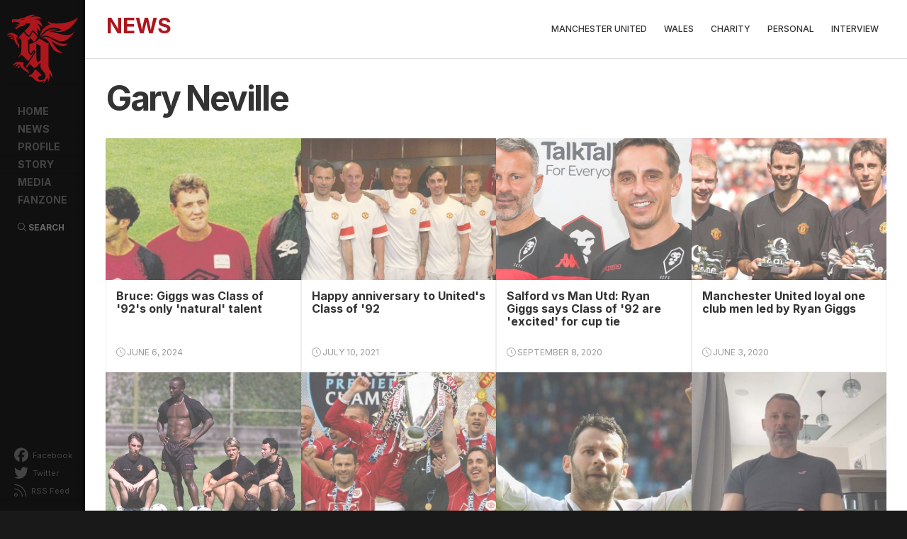

--- FILE ---
content_type: text/html; charset=utf-8
request_url: https://ryangiggs.cc/tag/gary-neville
body_size: 7729
content:
<!DOCTYPE html>
<html lang="en" xml:lang="en" xmlns:og="http://opengraphprotocol.org/schema/"
    xmlns:fb="http://www.facebook.com/2008/fbml">

<head>
<meta http-equiv="Content-Type" content="text/html; charset=utf-8" />
    <title>
        Gary Neville | Ryan Giggs | Manchester United & Wales    </title>

    <meta charset="utf-8">
    <meta http-equiv="X-UA-Compatible" content="IE=edge">
    <meta name="viewport" content="width=device-width, initial-scale=1">
    <meta name="description" content="Check out the latest news, information photos and videos about the football legend, Ryan Giggs. Web design and maintain by Steven Tan, a fan since 1992."
    />
    <!-- CDN Resources -->
    <link rel="stylesheet" href="https://stackpath.bootstrapcdn.com/bootstrap/3.4.1/css/bootstrap.min.css" integrity="sha384-HSMxcRTRxnN+Bdg0JdbxYKrThecOKuH5zCYotlSAcp1+c8xmyTe9GYg1l9a69psu" crossorigin="anonymous">
    <!--<link rel="stylesheet" href="https://pro.fontawesome.com/releases/v5.15.4/css/all.css" integrity="sha384-rqn26AG5Pj86AF4SO72RK5fyefcQ/x32DNQfChxWvbXIyXFePlEktwD18fEz+kQU" crossorigin="anonymous">-->
    <link rel="stylesheet" href="https://cdnjs.cloudflare.com/ajax/libs/animate.css/3.5.2/animate.min.css">
    <link rel="stylesheet" href="https://cdnjs.cloudflare.com/ajax/libs/fancybox/3.1.20/jquery.fancybox.min.css" />
    <link type="text/css" media="screen" rel="stylesheet" href="/sites/all/themes/rgv4/awards/honorable/awwwards.css" />

    <link rel="preconnect" href="https://fonts.googleapis.com">
    <link rel="preconnect" href="https://fonts.gstatic.com" crossorigin>
    <link href="https://fonts.googleapis.com/css2?family=Inter:wght@300;400;500;600;700&display=swap" rel="stylesheet">

    <!--[if IE]>
        <script src="https://cdnjs.cloudflare.com/ajax/libs/html5shiv/3.7.3/html5shiv.min.js"></script>
        <script src="https://cdnjs.cloudflare.com/ajax/libs/respond.js/1.4.2/respond.min.js"></script>
    <![endif]-->

    <!-- CDN Resources -->

    <link rel="apple-touch-icon" sizes="180x180" href="/apple-touch-icon.png?v=NmEopamgLa">
    <link rel="icon" type="image/png" href="/favicon-32x32.png?v=NmEopamgLa" sizes="32x32">
    <link rel="icon" type="image/png" href="/favicon-16x16.png?v=NmEopamgLa" sizes="16x16">
    <link rel="manifest" href="/manifest.json?v=NmEopamgLa">
    <link rel="mask-icon" href="/safari-pinned-tab.svg?v=NmEopamgLa" color="#ad161c">
    <link rel="shortcut icon" href="/favicon.ico?v=NmEopamgLa">
    <meta name="msapplication-TileColor" content="#161616">
    <meta name="msapplication-TileImage" content="/mstile-144x144.png?v=NmEopamgLa">
    <meta name="theme-color" content="#161616">

    <!--Facebook Metadata /-->
    <meta property="fb:pages" content="18220898630" />
    <meta property="og:description" content="" />
    <meta property="og:type" content="article" />
    <meta property="og:title" content="Gary Neville | Ryan Giggs | Manchester United & Wales" />
    <meta property="og:site_name" content="RyanGiggs.cc | Manchester United & Wales" />
    <meta property="og:url" content="http://ryangiggs.cc/tag/gary-neville"
    />
    <!--<meta property="og:image" content="http://www.ryangiggs.cc/sites/all/themes/rgv4/fb/default-site-01.jpg" />-->

    <!--Twitter Metadata /-->
    <meta name="twitter:card" content="summary">
    <meta name="twitter:site" content="@RyanGiggs_cc">
    <meta name="twitter:title" content="Gary Neville | Ryan Giggs | Manchester United & Wales">
    <meta name="twitter:description" content="A Ryan Giggs fan site special dedicated to the football genius. Web design by Steven Tan.">
    <meta name="twitter:creator" content="@chrisven11">
    <!--<meta name="twitter:image:src" content="http://www.ryangiggs.cc/sites/all/themes/rgv4/fb/default-site-01.jpg">-->
    <meta name="twitter:domain" content="http://www.ryangiggs.cc">


    <meta http-equiv="Content-Type" content="text/html; charset=utf-8" />
<meta property="fb:app_id" content="175376832486364"/>

<link rel="alternate" type="application/rss+xml" title="Gary Neville" href="/taxonomy/term/50/all/feed" />
<link rel="shortcut icon" href="/sites/all/themes/rgv4/favicon.ico" type="image/x-icon" />
<link rel="canonical" href="https://ryangiggs.cc/tag/gary-neville" />
<meta name="revisit-after" content="1 day" />
    <link type="text/css" rel="stylesheet" media="all" href="/modules/node/node.css?L" />
<link type="text/css" rel="stylesheet" media="all" href="/modules/system/defaults.css?L" />
<link type="text/css" rel="stylesheet" media="all" href="/modules/system/system.css?L" />
<link type="text/css" rel="stylesheet" media="all" href="/modules/system/system-menus.css?L" />
<link type="text/css" rel="stylesheet" media="all" href="/modules/user/user.css?L" />
<link type="text/css" rel="stylesheet" media="all" href="/sites/all/modules/cck/theme/content-module.css?L" />
<link type="text/css" rel="stylesheet" media="all" href="/sites/all/modules/ckeditor/ckeditor.css?L" />
<link type="text/css" rel="stylesheet" media="all" href="/sites/all/modules/ctools/css/ctools.css?L" />
<link type="text/css" rel="stylesheet" media="all" href="/sites/all/modules/filefield/filefield.css?L" />
<link type="text/css" rel="stylesheet" media="all" href="/sites/all/modules/mollom/mollom.css?L" />
<link type="text/css" rel="stylesheet" media="all" href="/sites/all/modules/panels/css/panels.css?L" />
<link type="text/css" rel="stylesheet" media="all" href="/sites/all/modules/tagadelic/tagadelic.css?L" />
<link type="text/css" rel="stylesheet" media="all" href="/sites/all/modules/cck/modules/fieldgroup/fieldgroup.css?L" />
<link type="text/css" rel="stylesheet" media="all" href="/sites/all/modules/views/css/views.css?L" />
<link type="text/css" rel="stylesheet" media="all" href="/sites/all/themes/rgv4/css/rgcc-v400.css?L" />
<link type="text/css" rel="stylesheet" media="all" href="/sites/all/themes/rgv4/css/pushy.css?L" />
<link type="text/css" rel="stylesheet" media="all" href="/sites/all/themes/rgv4/css/swiper.min.css?L" />
<link type="text/css" rel="stylesheet" media="all" href="/sites/all/themes/rgv4/css/loading.css?L" />
<link type="text/css" rel="stylesheet" media="all" href="/sites/all/themes/rgv4/css/animate.css?L" />
        <!--[if IE 8]>
                <![endif]-->
    <!--[if IE 7]>
                <![endif]-->
    <!--[if lte IE 6]>
                <![endif]-->
    
    <link rel="alternate" type="application/rss+xml" title="RyanGiggs.cc | Manchester United & Wales" href="http://www.ryangiggs.cc/feed"
    />

    <!-- FA -->
    <script src="https://kit.fontawesome.com/2252c15220.js" crossorigin="anonymous"></script>
    <!-- GA START -->
    <script>
        (function (i, s, o, g, r, a, m) {
            i['GoogleAnalyticsObject'] = r;
            i[r] = i[r] || function () {
                (i[r].q = i[r].q || []).push(arguments)
            }, i[r].l = 1 * new Date();
            a = s.createElement(o),
                m = s.getElementsByTagName(o)[0];
            a.async = 1;
            a.src = g;
            m.parentNode.insertBefore(a, m)
        })(window, document, 'script', 'https://www.google-analytics.com/analytics.js', 'ga');

        ga('create', 'UA-658685-1', 'auto');
        ga('require', 'GTM-WN4KQZZ');
        ga('send', 'pageview');
    </script>
    <!-- GA END -->
    <!-- Global site tag (gtag.js) - Google Analytics -->
    <script async src="https://www.googletagmanager.com/gtag/js?id=UA-658685-1"></script>
    <script>
        window.dataLayer = window.dataLayer || [];
        function gtag(){dataLayer.push(arguments);}
        gtag('js', new Date());

        gtag('config', 'UA-658685-1');
    </script>


    <!-- Gadsense -->
    <script async src="//pagead2.googlesyndication.com/pagead/js/adsbygoogle.js"></script>
    <script>
        (adsbygoogle = window.adsbygoogle || []).push({
            google_ad_client: "ca-pub-4604521434368367",
            enable_page_level_ads: true
        });
    </script>

    <script type="application/ld+json">
        { "@context" : "http://schema.org",
        "@type" : "Person",
        "Name" : "Ryan Giggs",
            "birthDate": "29 November 1973",
            "familyName": "Giggs",
            "givenName": "Ryan Joseph Giggs",
        "url" : "https://www.ryangiggs.cc",
        "sameAs" : ["http://www.facebook.com/ryangiggscc","https://twitter.com/RyanGiggs_cc", "https://www.instagram.com/ryangiggs.cc/"],
        "image" : "http://www.ryangiggs.cc/sites/all/themes/rgv4/profile/rg-profile.jpg"
        }
    </script>

</head>

<body id="" class="not-front not-logged-in page-taxonomy no-sidebars">
    <!-- FB SDK -->
    <div id="fb-root"></div>
    <script>
        (function (d, s, id) {
            var js, fjs = d.getElementsByTagName(s)[0];
            if (d.getElementById(id)) return;
            js = d.createElement(s);
            js.id = id;
            js.src = "//connect.facebook.net/en_US/sdk.js#xfbml=1&version=v2.4&appId=175376832486364";
            fjs.parentNode.insertBefore(js, fjs);
        }(document, 'script', 'facebook-jssdk'));
    </script>
    <!-- FB SDK END -->
    <div class="preloader-branding"></div>
    <div class="mainContainer clearfix">

    <!-- SIDE MENU ZONE -->
    <!-- ============== -->

    <div id="Sidebar" class="Sidebar clearfix">
        <!-- Pushy Menu -->
        <nav class="pushy pushy-left">
            <div id="Logo">
                <a href="/" title="Ryan Giggs | Manchester United &amp; Wales">
                    Ryan Giggs | Manchester United &amp; Wales                </a>
            </div>
            <!--?php print giggsy_menu($primary_links, 'primary-menu'); ?-->
            <ul id="MenuBlock" class="links"><li id="home" class=" first"><a href="/home"><span>Home</span></a></li>
<li id="news"><a href="/news"><span>News</span></a></li>
<li id="profile"><a href="/profile" title="Ryan Giggs Profile"><span>Profile</span></a></li>
<li id="story"><a href="/story/giggslegend" title="Ryan Giggs Story"><span>Story</span></a></li>
<li id="media"><a href="/media/videos" title=""><span>Media</span></a></li>
<li id="fanzone" class=" last"><a href="https://www.facebook.com/ryangiggscc" title="RyanGiggs.cc @ Facebook"><span>Fanzone</span></a></li>
</ul>
                <ul id="SocialBlock">
                    <li><a href="http://www.facebook.com/ryangiggscc" target="_blank"><i class="fab fa-facebook"></i> Facebook</a>
                    </li>
                    <li><a href="https://twitter.com/RyanGiggs_cc" target="_blank"><i class="fab fa-twitter"></i> Twitter</a>
                    </li>
                    <!--<li><a href="https://www.instagram.com/ryangiggs.cc/" target="_blank"><i class="fab fa-instagram"></i> Instagram</a>
                    </li>-->
                    <li><a href="/feed" target="_blank"><i class="fal fa-rss"></i> RSS Feed</a>
                    </li>
                    <!--<li><a href="https://www.addthis.com/bookmark.php?v=300" class="addthis_button" title="Share this Ryan Giggs related content"><i class="fal fa-plus-square"></i> Share</a>
                    </li>-->
                </ul>
        </nav>
                <div id="searchBlock">
                    <a class="searchBtn" data-toggle="modal" data-target=".search-modal-lg"><i class="fal fa-search"></i> Search</a>
                </div>
        <!-- Site Overlay -->
        <div class="site-overlay"></div>
    </div>



    <div id="SidebarSlim" class="SidebarSlim panelIn visible-xs visible-sm clearfix">

        <div id="Logo">
                <a href="/" title="Ryan Giggs | Manchester United &amp; Wales">
                    Ryan Giggs | Manchester United &amp; Wales        </div>
        <div id="menuTrigger" class="visible-xs visible-sm"><a href="#" id="trigger" class="menu-btn"><i class="fal fa-bars">&nbsp;</i></a>
        </div>
        <div id="searchBlock">
            <a  class="searchBtn" data-toggle="modal" data-target=".search-modal-lg"><i class="fal fa-search fa-2x"></i></a>
        </div>
        <ul id="SocialBlock">
            <h6>FOLLOW</h6>
                    <li><a href="http://www.facebook.com/ryangiggscc" target="_blank"><i class="fab fa-facebook"></i></a>
                    </li>
                    <li><a href="https://twitter.com/RyanGiggs_cc" target="_blank"><i class="fab fa-twitter"></i></a>
                    </li>
                    <li><a href="https://www.instagram.com/ryangiggs.cc/" target="_blank"><i class="fab fa-instagram"></i></a>
                    </li>
                    <li><a href="/feed" target="_blank"><i class="fal fa-rss"></i></a>
                    </li>
                    <li><a href="https://www.addthis.com/bookmark.php?v=300" class="addthis_button" title="Share this Ryan Giggs related content"><i class="fal fa-plus-square"></i></a>
                    </li>
        </ul>
    </div>

    <!-- === MAINBOARD AREA === -->

    <div id="Pageboard" class="Pageboard cat_Gary Neville_page clearfix">
        <div class="mbWrapper">
            <!-- ================== -->
            <div class="col-sm-12 containerV4 innerPageV4">
                <!-- bootstrap container -->

                <div class="row">

                    <div id="main" class="mainV4 clearfix">

                        <!--<div id="navi-group" class="frameLeftV4"></div>-->
                        <div id='main-group' class='frameRightV4 col-sm-12'>                            <!-- CONTENT HEADER ZONE -->
                            <div id="Header" class="col-sm-12 HeaderZone">

                                                                    <div id="contentHDzone" class="contentHD zoneWrapper">
                                        <div class="submenuMobile"><i class="fal fa-chevron-down"></i></div>
                                        
<!-- BLK - Checkpoint #1 -->
<!-- BLK - Checkpoint #4 -->
<!-- BLK - Checkpoint #5 -->
<h2 class="title block-title">News</h2>
<!-- BLK - Checkpoint #6 -->
<!-- BLK - Checkpoint #7 -->
<div class="menu-block-2 menu-name-primary-links parent-mlid-679 menu-level-1">
  <ul class="menu"><li class="leaf first menu-mlid-686"><a href="/news/manchester-united" title="">Manchester United</a></li>
<li class="leaf menu-mlid-687"><a href="/news/wales" title="">Wales</a></li>
<li class="leaf menu-mlid-688"><a href="/news/charity" title="">Charity</a></li>
<li class="leaf menu-mlid-689"><a href="/news/personal" title="">Personal</a></li>
<li class="leaf last menu-mlid-950"><a href="/news/interview" title="">Interview</a></li>
</ul></div>
<!-- BLK - Checkpoint #8 -->                                    </div>
                                    
                            </div>
                            <!-- CONTENT HEADER ZONE END -->
                            <div class="v4Col-01 col-sm-12">
                                <div id="content-group" class="content-group nested ">
                                                                                                                                                                        <a name="main-content-area" id="main-content-area"></a>
                                                
                                                    <div id="content-inner" class="content-inner block">
                                                        <div id="content-inner-inner" class="content-inner-inner inner">
                                                                                                                            <h1 class="title">Gary Neville</h1>
                                                                
                                                                                                                                            <div id="content-content" class="content-content">
                                                                            <!-- page.tpl.check#1 -->
                                                                                                                                                        <div id="view-id-taxonomy_term-page" class="view view-taxonomy-term view-id-taxonomy_term view-display-id-page view-dom-id-8fb419fef538a8b975460de246aeaf06 ">
    <div class="inner content">
    
    
    
          <div class="view-content">
          <div class="views-row views-row-1 views-row-odd views-row-first">
    

       
                <!-- TEST LISTING V4 -->
                
                <div class="col-sm-6 col-md-3 itemBlock newsBlock">
                    <div class="newsContent">
                        <div class="newsImg"><img  width="900" height="506" alt="" src="https://ryangiggs.cc/system/files/20240606a_0.jpg?1721878994" />                        </div>
                        
                                                <div class="newsTitle">
                            <a href="/news/manchester-united/bruce-giggs-was-class-92s-only-natural-talent" title="Bruce: Giggs was Class of &#039;92&#039;s only &#039;natural&#039; talent">
                                Bruce: Giggs was Class of &#039;92&#039;s only &#039;natural&#039; talent                            </a>
                        </div>
                                                
                                                    <div class="newsDate">
                                <i class="fal fa-clock"></i>
                    June 6, 2024                            </div>
                                            </div>
                </div>
                <!-- TEST LISTING V4 END -->
    
  </div>
  <div class="views-row views-row-2 views-row-even">
    

       
                <!-- TEST LISTING V4 -->
                
                <div class="col-sm-6 col-md-3 itemBlock newsBlock">
                    <div class="newsContent">
                        <div class="newsImg"><img  width="900" height="506" alt="" src="https://ryangiggs.cc/system/files/210708-aa.jpg?1625884492" />                        </div>
                        
                                                <div class="newsTitle">
                            <a href="/news/manchester-united/happy-anniversary-uniteds-class-92" title="Happy anniversary to United&#039;s Class of &#039;92">
                                Happy anniversary to United&#039;s Class of &#039;92                            </a>
                        </div>
                                                
                                                    <div class="newsDate">
                                <i class="fal fa-clock"></i>
                    July 10, 2021                            </div>
                                            </div>
                </div>
                <!-- TEST LISTING V4 END -->
    
  </div>
  <div class="views-row views-row-3 views-row-odd">
    

       
                <!-- TEST LISTING V4 -->
                
                <div class="col-sm-6 col-md-3 itemBlock newsBlock">
                    <div class="newsContent">
                        <div class="newsImg"><img  width="900" height="506" alt="" src="https://ryangiggs.cc/system/files/20200908-aa_0.jpg?1599908019" />                        </div>
                        
                                                <div class="newsTitle">
                            <a href="/news/manchester-united/salford-vs-man-utd-ryan-giggs-says-class-92-are-excited-cup-tie" title="Salford vs Man Utd: Ryan Giggs says Class of &#039;92 are &#039;excited&#039; for cup tie">
                                Salford vs Man Utd: Ryan Giggs says Class of &#039;92 are &#039;excited&#039; for cup tie                            </a>
                        </div>
                                                
                                                    <div class="newsDate">
                                <i class="fal fa-clock"></i>
                    September 8, 2020                            </div>
                                            </div>
                </div>
                <!-- TEST LISTING V4 END -->
    
  </div>
  <div class="views-row views-row-4 views-row-even">
    

       
                <!-- TEST LISTING V4 -->
                
                <div class="col-sm-6 col-md-3 itemBlock newsBlock">
                    <div class="newsContent">
                        <div class="newsImg"><img  width="900" height="506" alt="" src="https://ryangiggs.cc/system/files/20200603ba_0.jpg?1591415154" />                        </div>
                        
                                                <div class="newsTitle">
                            <a href="/news/manchester-united/manchester-united-loyal-one-club-men-led-ryan-giggs" title="Manchester United loyal one club men led by Ryan Giggs">
                                Manchester United loyal one club men led by Ryan Giggs                            </a>
                        </div>
                                                
                                                    <div class="newsDate">
                                <i class="fal fa-clock"></i>
                    June 3, 2020                            </div>
                                            </div>
                </div>
                <!-- TEST LISTING V4 END -->
    
  </div>
  <div class="views-row views-row-5 views-row-odd">
    

       
                <!-- TEST LISTING V4 -->
                
                <div class="col-sm-6 col-md-3 itemBlock newsBlock">
                    <div class="newsContent">
                        <div class="newsImg"><img  width="1200" height="882" alt="" src="https://ryangiggs.cc/system/files/20200425aa_0.jpg?1588306504" />                        </div>
                        
                                                <div class="newsTitle">
                            <a href="/news/manchester-united/gary-neville-shares-three-former-man-utd-teammates-completed-bleep-test" title="Gary Neville shares three former Man Utd teammates that completed bleep test">
                                Gary Neville shares three former Man Utd teammates that completed bleep test                            </a>
                        </div>
                                                
                                                    <div class="newsDate">
                                <i class="fal fa-clock"></i>
                    April 25, 2020                            </div>
                                            </div>
                </div>
                <!-- TEST LISTING V4 END -->
    
  </div>
  <div class="views-row views-row-6 views-row-even">
    

       
                <!-- TEST LISTING V4 -->
                
                <div class="col-sm-6 col-md-3 itemBlock newsBlock">
                    <div class="newsContent">
                        <div class="newsImg"><img  width="900" height="506" alt="" src="https://ryangiggs.cc/system/files/20200408aa_0.jpg?1586425078" />                        </div>
                        
                                                <div class="newsTitle">
                            <a href="/news/personal/stay-home-and-protect-health-care-staff-giggs-tells-maltese-people" title="Stay home and protect health care staff, Giggs tells Maltese people">
                                Stay home and protect health care staff, Giggs tells Maltese people                            </a>
                        </div>
                                                
                                                    <div class="newsDate">
                                <i class="fal fa-clock"></i>
                    April 8, 2020                            </div>
                                            </div>
                </div>
                <!-- TEST LISTING V4 END -->
    
  </div>
  <div class="views-row views-row-7 views-row-odd">
    

       
                <!-- TEST LISTING V4 -->
                
                <div class="col-sm-6 col-md-3 itemBlock newsBlock">
                    <div class="newsContent">
                        <div class="newsImg"><img  width="900" height="506" alt="" src="https://ryangiggs.cc/system/files/20200407aa_0.jpg?1586329759" />                        </div>
                        
                                                <div class="newsTitle">
                            <a href="/news/manchester-united/ryan-giggss-top-team-mates" title="Ryan Giggs&#039;s top team-mates">
                                Ryan Giggs&#039;s top team-mates                            </a>
                        </div>
                                                
                                                    <div class="newsDate">
                                <i class="fal fa-clock"></i>
                    April 7, 2020                            </div>
                                            </div>
                </div>
                <!-- TEST LISTING V4 END -->
    
  </div>
  <div class="views-row views-row-8 views-row-even">
    

       
                <!-- TEST LISTING V4 -->
                
                <div class="col-sm-6 col-md-3 itemBlock newsBlock">
                    <div class="newsContent">
                        <div class="newsImg"><img  width="900" height="506" alt="" src="https://ryangiggs.cc/system/files/20200323ba_0.jpg?1585103445" />                        </div>
                        
                                                <div class="newsTitle">
                            <a href="/news/personal/ryan-giggs-uefa-100-right-postpone-euro-2020" title="Ryan Giggs: UEFA 100% right to postpone Euro 2020">
                                Ryan Giggs: UEFA 100% right to postpone Euro 2020                            </a>
                        </div>
                                                
                                                    <div class="newsDate">
                                <i class="fal fa-clock"></i>
                    March 24, 2020                            </div>
                                            </div>
                </div>
                <!-- TEST LISTING V4 END -->
    
  </div>
  <div class="views-row views-row-9 views-row-odd">
    

       
                <!-- TEST LISTING V4 -->
                
                <div class="col-sm-6 col-md-3 itemBlock newsBlock">
                    <div class="newsContent">
                        <div class="newsImg"><img  width="2048" height="1152" alt="" src="https://ryangiggs.cc/system/files/20200323aa_0.jpg?1585097965" />                        </div>
                        
                                                <div class="newsTitle">
                            <a href="/news/personal/ryan-giggs-says-helping-nhs-workers-making-hotels-available-right-thing-do" title="Ryan Giggs says helping NHS workers by making hotels available &#039;the right thing to do&#039;">
                                Ryan Giggs says helping NHS workers by making hotels available &#039;the right thing to do&#039;                            </a>
                        </div>
                                                
                                                    <div class="newsDate">
                                <i class="fal fa-clock"></i>
                    March 24, 2020                            </div>
                                            </div>
                </div>
                <!-- TEST LISTING V4 END -->
    
  </div>
  <div class="views-row views-row-10 views-row-even">
    

       
                <!-- TEST LISTING V4 -->
                
                <div class="col-sm-6 col-md-3 itemBlock newsBlock">
                    <div class="newsContent">
                        <div class="newsImg"><img  width="900" height="506" alt="" src="https://ryangiggs.cc/system/files/20200319aa_0.jpg?1584622824" />                        </div>
                        
                                                <div class="newsTitle">
                            <a href="/news/personal/coronavirus-gary-neville-and-ryan-giggs-open-hotels-nhs-staff-free-charge" title="Coronavirus: Gary Neville and Ryan Giggs open hotels to NHS staff free of charge">
                                Coronavirus: Gary Neville and Ryan Giggs open hotels to NHS staff free of charge                            </a>
                        </div>
                                                
                                                    <div class="newsDate">
                                <i class="fal fa-clock"></i>
                    March 19, 2020                            </div>
                                            </div>
                </div>
                <!-- TEST LISTING V4 END -->
    
  </div>
  <div class="views-row views-row-11 views-row-odd">
    

       
                <!-- TEST LISTING V4 -->
                
                <div class="col-sm-6 col-md-3 itemBlock newsBlock">
                    <div class="newsContent">
                        <div class="newsImg"><img  width="768" height="432" alt="" src="https://ryangiggs.cc/system/files/191225aa_0.jpg?1577597323" />                        </div>
                        
                                                <div class="newsTitle">
                            <a href="/news/manchester-united/man-utds-team-decade-gary-nevilles-verdict" title="Man Utd&#039;s team of the decade: Gary Neville&#039;s verdict">
                                Man Utd&#039;s team of the decade: Gary Neville&#039;s verdict                            </a>
                        </div>
                                                
                                                    <div class="newsDate">
                                <i class="fal fa-clock"></i>
                    December 25, 2019                            </div>
                                            </div>
                </div>
                <!-- TEST LISTING V4 END -->
    
  </div>
  <div class="views-row views-row-12 views-row-even views-row-last">
    

       
                <!-- TEST LISTING V4 -->
                
                <div class="col-sm-6 col-md-3 itemBlock newsBlock">
                    <div class="newsContent">
                        <div class="newsImg"><img  width="768" height="432" alt="" src="https://ryangiggs.cc/system/files/190822ba_0.jpg?1566642137" />                        </div>
                        
                                                <div class="newsTitle">
                            <a href="/news/manchester-united/gary-and-phil-neville-paul-scholes-and-ryan-giggs-play-vincent-kompany-testim" title="Gary and Phil Neville, Paul Scholes and Ryan Giggs to play in Vincent Kompany testimonial match">
                                Gary and Phil Neville, Paul Scholes and Ryan Giggs to play in Vincent Kompany testimonial match                            </a>
                        </div>
                                                
                                                    <div class="newsDate">
                                <i class="fal fa-clock"></i>
                    August 22, 2019                            </div>
                                            </div>
                </div>
                <!-- TEST LISTING V4 END -->
    
  </div>
      </div>
    
          <div class="item-list"><ul class="pager"><li class="pager-current first">1</li>
<li class="pager-item"><a href="/tag/gary-neville?page=1" title="Go to page 2" class="active">2</a></li>
<li class="pager-item"><a href="/tag/gary-neville?page=2" title="Go to page 3" class="active">3</a></li>
<li class="pager-item"><a href="/tag/gary-neville?page=3" title="Go to page 4" class="active">4</a></li>
<li class="pager-item"><a href="/tag/gary-neville?page=4" title="Go to page 5" class="active">5</a></li>
<li class="pager-item"><a href="/tag/gary-neville?page=5" title="Go to page 6" class="active">6</a></li>
<li class="pager-item"><a href="/tag/gary-neville?page=6" title="Go to page 7" class="active">7</a></li>
<li class="pager-item"><a href="/tag/gary-neville?page=7" title="Go to page 8" class="active">8</a></li>
<li class="pager-item"><a href="/tag/gary-neville?page=8" title="Go to page 9" class="active">9</a></li>
<li class="pager-ellipsis">…</li>
<li class="pager-next"><a href="/tag/gary-neville?page=1" title="Go to next page" class="active">next ›</a></li>
<li class="pager-last last"><a href="/tag/gary-neville?page=12" title="Go to last page" class="active">last »</a></li>
</ul></div>    
    
    
    
      </div><!-- /views-inner -->
</div>                                                                                 <!-- page.tpl.check#2 -->
                                                                                                                                                                    <!-- page.tpl.check#3 -->
                                                                                    
                                                                        </div>
                                                                        <!-- /content-content -->
                                                                        
                                                        </div>
                                                        <!-- /content-inner-inner -->
                                                    </div>
                                                    <!-- /content-inner -->
                                </div>
                                <!-- /content-group -->
                            </div>
                            <!-- /v4Col-01 -->
                    </div>
                    <!-- /main-group -->


                                                <!-- /v4Col-02 -->
                </div>
                <!-- /mainV4 -->
            </div>
            <!-- /bootstrap container -->
        </div>


        <!-- /mbWrapper -->
        <!-- FOOTER -->

        <!-- FOOTER BANNERS ZONE -->
                        <!-- END FOOTER BANNERS ZONE -->

                                    <div id="Footer" class="col-sm-12 Footer clearfix">
                        <div class="row">
                            
<!-- BLK - Checkpoint #1 -->
<!-- BLK - Checkpoint #4 -->
<!-- BLK - Checkpoint #7 -->
<div class="copyright col-xs-12 col-sm-7">
<div class="footerLogo pull-left">
		<img loading="lazy" src="/sites/all/themes/rgv4/images/logo-rgcc.png" /></div>
<div class="noteTxt pull-left">
		Copyright 2002-2020. RyanGiggs.cc. All rights reserved.<br />
		Web Design and Powered by <a href="mailto:webmaster@ryangiggs.cc">Steven Tan</a>.
<div class="statcounter">
			<img class="statcounter" src="//c.statcounter.com/6616735/0/c899cb58/0/" style="vertical-align: top;" /> visitors since 26-02-2002.</div>
</div>
</div>
<div class="powered col-xs-12 col-sm-5">
<ul>
<li>
			<a href="http://www.itwin.asia" target="_blank" title="ITWIN Technology Sdn Bhd"><img loading="lazy" src="/sites/all/themes/rgv4/images/logo-itwin.png" /><span>Hosted by<br />
			ITWIN</span></a></li>
<li>
			<a href="http://www.stevennet.cc" target="_blank" title="Steven Tan Official Website"><img loading="lazy" src="/sites/all/themes/rgv4/images/logo-stevennet.png" /><span>Web Design by<br />
			Steven Tan</span></a></li>
</ul>
</div>
<!-- Start of StatCounter Code for Default Guide --><!-- Start of StatCounter Code for Default Guide --><script type="text/html">
var sc_project=6616735; 
var sc_invisible=0; 
var sc_security="c899cb58"; 
var sc_text=2;
var scJsHost = (("https:" == document.location.protocol) ? "https://secure." : "http://www."); document.write("<sc"+"ript type='text/javascript' src='" + scJsHost + "statcounter.com/counter/counter.js'>");
</sc"+"ript></script><!-- End of StatCounter Code for Default Guide --><!-- End of StatCounter Code for Default Guide --><div>
	&nbsp;</div>
<!-- BLK - Checkpoint #8 -->                        </div>
                    </div>
                                            <!-- FOOTER END -->
    </div>
    <!-- /Mainboard -->

    <!-- /SEARCH MODAL -->
    <div class="modal fade search-modal-lg" tabindex="-1" role="dialog" aria-labelledby="searchModal">
        <div class="modal-dialog modal-lg" role="document">
            <div class="modal-content">
                <div class="modal-header">
                    
                    <h4 class="modal-title" id="mySearchLabel">Search This Site</h4>
                </div>
                <div class="modal-body">
                                    
<!-- BLK - Checkpoint #1 -->
<!-- BLK - Checkpoint #4 -->
<!-- BLK - Checkpoint #5 -->
<h2 class="title block-title">Search</h2>
<!-- BLK - Checkpoint #6 -->
<!-- BLK - Checkpoint #7 -->
<form action="/tag/gary-neville"  accept-charset="UTF-8" method="post" id="search-block-form">
<div><div class="container-inline">
  <div class="form-item" id="edit-search-block-form-1-wrapper">
 <label for="edit-search-block-form-1">Search this site: </label>
 <input type="text" maxlength="128" name="search_block_form" id="edit-search-block-form-1" size="15" value="" title="Enter the terms you wish to search for." class="form-text" />
</div>
<input type="submit" name="op" id="edit-submit" value="Search"  class="form-submit" />
<input type="hidden" name="form_build_id" id="form-0-xzxr0X6bGg9IooxHLXNDVRiqQ7L4_QRhLpaMv7Cyc" value="form-0-xzxr0X6bGg9IooxHLXNDVRiqQ7L4_QRhLpaMv7Cyc"  />
<input type="hidden" name="form_id" id="edit-search-block-form" value="search_block_form"  />
</div>

</div></form>
<!-- BLK - Checkpoint #8 -->                                            <div class="searchIcon"><i class="fal fa-search" aria-hidden="true"></i></div>
                </div>
            </div>
        </div>
        <button type="button" class="close" data-dismiss="modal" aria-label="Close"><span aria-hidden="true">&times;</span></button>
    </div>
    <!-- /SEARCH MODAL END -->

    
	
	



 </div><!-- /page -->



 <div id="stick-box">
    <div id="scrollToTop">
      <i class="fal fa-arrow-up"></i>
    </div>
  </div>

  
<!-- Latest compiled and minified JavaScript -->
<script src="https://ajax.googleapis.com/ajax/libs/jquery/1.11.3/jquery.min.js"></script>
<script src="https://stackpath.bootstrapcdn.com/bootstrap/3.4.1/js/bootstrap.min.js" integrity="sha384-aJ21OjlMXNL5UyIl/XNwTMqvzeRMZH2w8c5cRVpzpU8Y5bApTppSuUkhZXN0VxHd" crossorigin="anonymous"></script>



  
  <script type="text/javascript" src="/misc/jquery.js?L"></script>
<script type="text/javascript" src="/misc/drupal.js?L"></script>
<script type="text/javascript" src="/sites/all/modules/panels/js/panels.js?L"></script>
<script type="text/javascript" src="/sites/all/modules/poormanscron/poormanscron.js?L"></script>
<script type="text/javascript" src="/sites/all/themes/rgv4/js/jquery.min.js?L"></script>
<script type="text/javascript" src="/sites/all/themes/rgv4/js/classie.js?L"></script>
<script type="text/javascript" src="/sites/all/themes/rgv4/js/pushy.min.js?L"></script>
<script type="text/javascript" src="/sites/all/themes/rgv4/js/swiper.min.js?L"></script>
<script type="text/javascript" src="/sites/all/themes/rgv4/js/pace.min.js?L"></script>
<script type="text/javascript" src="/sites/all/themes/rgv4/js/jquery.viewportchecker.min.js?L"></script>
<script type="text/javascript" src="/sites/all/themes/rgv4/js/jquery.counterup.min.js?L"></script>
<script type="text/javascript" src="/sites/all/themes/rgv4/js/customs.js?L"></script>
<script type="text/javascript">
<!--//--><![CDATA[//><!--
jQuery.extend(Drupal.settings, { "basePath": "/", "cron": { "basePath": "/poormanscron", "runNext": 1769024801 }, "CToolsUrlIsAjaxTrusted": { "/tag/gary-neville": [ true, true ] } });
//--><!]]>
</script>
<script src="https://cdnjs.cloudflare.com/ajax/libs/waypoints/4.0.1/jquery.waypoints.js"></script>
<script defer src="https://cdnjs.cloudflare.com/ajax/libs/fancybox/3.1.20/jquery.fancybox.min.js"></script>
<!-- Place this tag in your head or just before your close body tag. -->
<script src="https://apis.google.com/js/platform.js" async defer></script>
<!-- Go to www.addthis.com/dashboard to customize your tools -->
<script type="text/javascript" src="//s7.addthis.com/js/300/addthis_widget.js#pubid=ra-5333880e3bfb1f72" defer></script>

</body>
</html>


--- FILE ---
content_type: text/html; charset=utf-8
request_url: https://www.google.com/recaptcha/api2/aframe
body_size: 265
content:
<!DOCTYPE HTML><html><head><meta http-equiv="content-type" content="text/html; charset=UTF-8"></head><body><script nonce="81KeiV2iQyuIS-fk_mza0g">/** Anti-fraud and anti-abuse applications only. See google.com/recaptcha */ try{var clients={'sodar':'https://pagead2.googlesyndication.com/pagead/sodar?'};window.addEventListener("message",function(a){try{if(a.source===window.parent){var b=JSON.parse(a.data);var c=clients[b['id']];if(c){var d=document.createElement('img');d.src=c+b['params']+'&rc='+(localStorage.getItem("rc::a")?sessionStorage.getItem("rc::b"):"");window.document.body.appendChild(d);sessionStorage.setItem("rc::e",parseInt(sessionStorage.getItem("rc::e")||0)+1);localStorage.setItem("rc::h",'1769020537711');}}}catch(b){}});window.parent.postMessage("_grecaptcha_ready", "*");}catch(b){}</script></body></html>

--- FILE ---
content_type: text/css
request_url: https://ryangiggs.cc/sites/all/themes/rgv4/css/rgcc-v400.css?L
body_size: 7571
content:
/*!
 * RyanGiggs.cc v4.0.0 (http://www.ryangiggs.cc)
 * Copyright 2002-2015, by Steven Tan.
*/


/* ========= FONT SETTING =========== */
/*
@font-face {
    font-family: '"Font Awesome 5 Pro"';
    src: url('../fonts/"Font Awesome 5 Pro"-webfont.eot?v=4.4.0');
    src: url('../fonts/"Font Awesome 5 Pro"-webfont.eot?#iefix&v=4.4.0') format('embedded-opentype'), url('../fonts/"Font Awesome 5 Pro"-webfont.woff?v=4.4.0') format('woff'), url('../fonts/"Font Awesome 5 Pro"-webfont.ttf?v=4.4.0') format('truetype'), url('../fonts/"Font Awesome 5 Pro"-webfont.svg?v=4.3.0#"Font Awesome 5 Pro"regular') format('svg');
    font-weight: normal;
    font-style: normal;
    font-display: block;
}
@font-face {
    
    src: url('../fonts/proximanova-light-webfont.eot');
    src: url('../fonts/proximanova-light-webfont.eot?#iefix') format('embedded-opentype'), url('../fonts/proximanova-light-webfont.woff') format('woff'), url('../fonts/proximanova-light-webfont.ttf') format('truetype'), url('../fonts/proximanova-light-webfont.svg#PN') format('svg');
    font-weight: 100;
    font-style: normal;
    font-display: block;
}
@font-face {
    
    src: url('../fonts/proximanova-lightitalic-webfont.eot');
    src: url('../fonts/proximanova-lightitalic-webfont.eot?#iefix') format('embedded-opentype'), url('../fonts/proximanova-lightitalic-webfont.woff') format('woff'), url('../fonts/proximanova-lightitalic-webfont.ttf') format('truetype'), url('../fonts/proximanova-lightitalic-webfont.svg#PN') format('svg');
    font-weight: 100;
    font-style: italic;
    font-display: block;
}
@font-face {
    
    src: url('../fonts/proximanova-regular-webfont.eot');
    src: url('../fonts/proximanova-regular-webfont.eot?#iefix') format('embedded-opentype'), url('../fonts/proximanova-regular-webfont.woff') format('woff'), url('../fonts/proximanova-regular-webfont.ttf') format('truetype'), url('../fonts/proximanova-regular-webfont.svg#PN') format('svg');
    font-weight: normal;
    font-style: normal;
    font-display: block;
}
@font-face {
    
    src: url('../fonts/proximanova-regularitalic-webfont.eot');
    src: url('../fonts/proximanova-regularitalic-webfont.eot?#iefix') format('embedded-opentype'), url('../fonts/proximanova-regularitalic-webfont.woff') format('woff'), url('../fonts/proximanova-regularitalic-webfont.ttf') format('truetype'), url('../fonts/proximanova-regularitalic-webfont.svg#PN') format('svg');
    font-weight: normal;
    font-style: italic;
    font-display: block;
}
@font-face {
    
    src: url('../fonts/proximanova-bold-webfont.eot');
    src: url('../fonts/proximanova-bold-webfont.eot?#iefix') format('embedded-opentype'), url('../fonts/proximanova-bold-webfont.woff') format('woff'), url('../fonts/proximanova-bold-webfont.ttf') format('truetype'), url('../fonts/proximanova-bold-webfont.svg#PN') format('svg');
    font-weight: 700;
    font-style: normal;
    font-display: block;
}
@font-face {
    
    src: url('../fonts/proximanova-boldit-webfont.eot');
    src: url('../fonts/proximanova-boldit-webfont.eot?#iefix') format('embedded-opentype'), url('../fonts/proximanova-boldit-webfont.woff') format('woff'), url('../fonts/proximanova-boldit-webfont.ttf') format('truetype'), url('../fonts/proximanova-boldit-webfont.svg#PN') format('svg');
    font-weight: 700;
    font-style: italic;
    font-display: block;
}
@font-face {
    
    src: url('../fonts/proximanova-extrabold-webfont.eot');
    src: url('../fonts/proximanova-extrabold-webfont.eot?#iefix') format('embedded-opentype'), url('../fonts/proximanova-extrabold-webfont.woff') format('woff'), url('../fonts/proximanova-extrabold-webfont.ttf') format('truetype'), url('../fonts/proximanova-extrabold-webfont.svg#PN') format('svg');
    font-weight: 900;
    font-style: normal;
    font-display: block;
}
@font-face {
    
    src: url('../fonts/dinpro-light-webfont.eot');
    src: url('../fonts/dinpro-light-webfont.eot?#iefix') format('embedded-opentype'), url('../fonts/dinpro-light-webfont.woff') format('woff'), url('../fonts/dinpro-light-webfont.ttf') format('truetype'), url('../fonts/dinpro-light-webfont.svg#DP') format('svg');
    font-weight: 100;
    font-style: normal;
    font-display: block;
}
@font-face {
    
    src: url('../fonts/dinpro-regular-webfont.eot');
    src: url('../fonts/dinpro-regular-webfont.eot?#iefix') format('embedded-opentype'), url('../fonts/dinpro-regular-webfont.woff') format('woff'), url('../fonts/dinpro-regular-webfont.ttf') format('truetype'), url('../fonts/dinpro-regular-webfont.svg#DP') format('svg');
    font-weight: normal;
    font-style: normal;
    font-display: block;
}
@font-face {
    
    src: url('../fonts/dinpro-bold-webfont.eot');
    src: url('../fonts/dinpro-bold-webfont.eot?#iefix') format('embedded-opentype'), url('../fonts/dinpro-bold-webfont.woff') format('woff'), url('../fonts/dinpro-bold-webfont.ttf') format('truetype'), url('../fonts/dinpro-bold-webfont.svg#DP') format('svg');
    font-weight: 700;
    font-style: normal;
    font-display: block;
}
@font-face {
    
    src: url('../fonts/dinpro-black-webfont.eot');
    src: url('../fonts/dinpro-black-webfont.eot?#iefix') format('embedded-opentype'), url('../fonts/dinpro-black-webfont.woff') format('woff'), url('../fonts/dinpro-black-webfont.ttf') format('truetype'), url('../fonts/dinpro-black-webfont.svg#DP') format('svg');
    font-weight: 900;
    font-style: normal;
    font-display: block;
}
*/
/* ========= END FONT SETTING =========== */
.hide_me{
     opacity:0;
}
.show_me{
     opacity:1;
}
.mainContainer {
    opacity: 0;
    transition: 1s ease;
}
.pace-done .mainContainer {
    opacity: 1;
}
.pace-done .preloader-branding {
    opacity: 0;
    display: none;
    transition: 0.3s ease;
}
html,
body {
    height: 100%;
    min-height: 100%;
}
body {
    background-color: #191919;
    color: #666;
    font-family: Inter, Helvetica Neue, Arial, sans-serif;
    font-size: 14px;
}
.mainContainer {
    width: 100%;
    max-width: 1320px;
    margin: 0 auto;
    overflow: hidden;
}
.container {
    padding-left: 0;
    padding-right: 0;
    background-color: #ccff00;
}
#Footer {
    background-color: #1c1c1c;
    padding: 30px 15px;
    font-size: 0.75em;
    color: #3c3c3c;
    font-weight: 700;
    overflow: hidden;
}
#Mainboard {
    background-color: #1c1c1c;
    padding-left: 120px;
    position: relative;
    width: 100%;
    display: block;
}
#Pageboard {
    background-color: #101010;
    width: 100%;
    display: block;
    position: relative;
    padding-left: 120px;
}
#Billboard {
    background-color: #1c1c1c;
    padding: 0;
    border-bottom: 5px solid #ad161c;
}

/* === FOOTER === */

#Footer .footerLogo {
    margin: 0 15px 0 0;
    width: 60px;
    height: 60px;
    overflow: hidden;
    display: block;
}
#Footer .footerLogo img {
    width: 60px;
    height: 60px;
    filter: grayscale(100%);
    -webkit-filter: grayscale(100%);
    opacity: 0.7;
}
#Footer .noteTxt {
    padding: 10px 0;
}
#Footer .powered ul {
    list-style: none;
    margin: 0;
    padding: 0;
}
#Footer .powered li {
    float: right;
    padding: 5px 0 5px 15px;
}
#Footer .powered li a img {
    display: inline-block;
    opacity: 0.1;
    padding: 0 5px;
    vertical-align: bottom;
    transition: 0.3s;
}
#Footer .powered li a:hover img {
    opacity: 0.3;
    transition: 0.3s;
}
#Footer .powered li a span {
    color: #3c3c3c;
    display: inline-block;
    padding: 5px 0 3px 0;
    text-transform: uppercase;
}
#Footer .powered li a:hover span {
    color: #666;
}

/*
================================================
================================================
--------- MENU STYLE -------------------
================================================
================================================
*/

#Sidebar {
    /*background-color: #101010;*/
    height: 100%;
    min-height: 100%;
    position: fixed;
    float: left;
    display: block;
    z-index: 2;
    transition: 0.3s;
}
#SidebarSlim {
    background-color: #101010;
    height: 100%;
    min-height: 100%;
    width: 60px;
    position: fixed;
    float: left;
    display: block;
    z-index: 1;
    transition: 0.3s;
}
#Sidebar ul#SocialBlock {
    position: absolute;
    bottom: 0;
    transition: 0.3s;
}
#SidebarSlim ul#SocialBlock {
    position: absolute;
    bottom: 0;
    transition: 0.3s;
    padding: 0;
}
ul#MenuBlock,
#SidebarSlim ul#MenuBlock li {
    margin: 0 auto;
    padding: 15px 0px;
    list-style: none;
    transition: 0.3s;
}
ul#MenuBlock li,
#SidebarSlim ul#MenuBlock li {
    margin: 0;
    padding: 0;
    list-style: none;
    transition: 0.3s;
}
ul#SocialBlock {
    margin: 0 auto;
    padding: 15px 0px;
    list-style: none;
    overflow: hidden;
    transition: 0.3s;
}
ul#SocialBlock li {
    margin: 0 auto;
    padding: 0;
    list-style: none;
    display: block;
    transition: 0.3s;
}
ul#SocialBlock li a {
    font-size: 11px !important;
    font-weight: normal;
    overflow: hidden;
    width: 120px;
    display: block;
    color: #444;
    font-size: 14px;
    list-style: none;
    padding: 2px 20px;
    border-top: 1px none #333;
    white-space: nowrap;
    transition: 0.3s;
}
ul#SocialBlock li a:hover {
    width: 120px;
    color: #fff;
    padding: 2px 20px;
    background-color: #ad161c;
    transition: 0.3s;
}
ul#SocialBlock li a i {
    margin-right: 3px;
    font-size: 20px;
    vertical-align: sub;
}
#SidebarSlim ul#SocialBlock h6 {color: #666;font-size: 10px;text-align: center;}
#SidebarSlim ul#SocialBlock li {
    line-height: 28px;
    text-align: center;
    background-color:transparent;
    transition: 0.3s;
}
#SidebarSlim ul#SocialBlock li.facebook a:hover {background-color: #3a5897;transition: 0.3s;}
#SidebarSlim ul#SocialBlock li.twitter a:hover {background-color: #54abed;transition: 0.3s;}
#SidebarSlim ul#SocialBlock li.googleplus a:hover {background-color: #db4d40;transition: 0.3s;}
#SidebarSlim ul#SocialBlock li.rssfeed a:hover {background-color: #ca1f26;transition: 0.3s;}
#SidebarSlim ul#SocialBlock li.addthisshare a:hover {background-color: #fb6c4b;transition: 0.3s;}
#SidebarSlim ul#SocialBlock li a {
    width: 60px; height: 40px;
    padding: 0px; line-height: 40px;
    background-color:transparent;
    transition: 0.3s;
}
#SidebarSlim ul#SocialBlock li a i {
    font-size: 18px !important; line-height: 40px !important;
    color: #999;
    vertical-align: baseline !important;
}
#SidebarSlim ul#SocialBlock li a:hover i {color: #fff;transition: 0.3s;}
#Sidebar #Logo {
    margin: 20px 10px 10px;
    padding: 0;
}
#SidebarSlim #Logo {
    margin: 20px 7px 10px 13px;
    padding: 0;
}
#Sidebar #Logo a {
    border-top: 1px none #333;
    padding: 0;
    background: transparent url(../images/logo-rgcc.svg) no-repeat center center;
    background-size: cover;
    width: 100px;
    height: 100px;
    text-indent: -9999px;
    overflow: hidden;
    display: block;
}
#SidebarSlim #Logo a {
    border-top: 1px none #333;
    padding: 0;
    background: transparent url(../images/logo-rgcc.svg) no-repeat center center;
    background-size: cover;
    width: 40px;
    height: 40px;
    text-indent: -9999px;
    overflow: hidden;
    display: block;
}
#SidebarSlim a#trigger {
    color: #fff;
    font-size: 30px;
    width: 26px;
    margin: 0 auto;
    overflow: hidden;
    display: block;
    text-align: center;
}
#SidebarSlim a#trigger:hover {
    color: #ad161c;
}
ul#MenuBlock li a {
    
    color: #444;
    font-weight: 900;
    font-size: 14px;
    text-transform: uppercase;
    padding: 2px 25px;
    border-top: 1px none #333;
}
ul#MenuBlock li a:hover,
ul#MenuBlock li a.active:hover {
    color: #fff;
    background-color: #ad161c;
}
ul#MenuBlock li a.active {
    color: #ad161c;
}
#Sidebar #searchBlock {position: absolute;top: 310px;z-index: 9999;}
#Sidebar #searchBlock a.searchBtn {
    
    color: #666;
    font-weight: 900;
    font-size: 12px;
    text-transform: uppercase;
    padding: 2px 25px;
    display: block;
    cursor: pointer;
    transform: 0.3s;
}
#Sidebar #searchBlock a:hover.searchBtn {color: #fff;text-decoration:none;transform: 0.3s;}
#SidebarSlim #searchBlock a.searchBtn {
    text-align: center;
    color: #666;
    padding: 2px 18px;
    margin: 5px auto;
    display: block;
    cursor: pointer;
    transform: 0.3s;
}
/*
================================================
================================================
--------- PUSH MENU -------------------
================================================
================================================
*/

.panelIn {
    -webkit-transform: translate3d(0, 0, 0);
    -moz-transform: translate3d(0, 0, 0);
    -ms-transform: translate3d(0, 0, 0);
    -o-transform: translate3d(0, 0, 0);
    transform: translate3d(0, 0, 0);
}
.panelOut {
    -webkit-transform: translate3d(-100px, 0, 0);
    -moz-transform: translate3d(-100px, 0, 0);
    -ms-transform: translate3d(-100px, 0, 0);
    -o-transform: translate3d(-100px, 0, 0);
    transform: translate3d(-100px, 0, 0);
}

.pushy a {border-bottom: 1px none rgba(0, 0, 0, .1);}
/*
================================================
================================================
--------- BILLBOARD -------------------
================================================
================================================
*/

.boardCard .tagline {
    position: absolute;
    bottom: 30%;
    left: 50px;
    width: 50%;
    transition: 0.3s;
}
.boardCard .tagline h1{
    
    font-size: 3em;
    font-weight: 700;
    line-height: 1em;
    text-transform: uppercase;
    color: #fff;
    letter-spacing: -0.03em;
    margin-bottom: 20px;
    transition: 0.3s;
}
.boardCard p.btnZone {
    margin: 0;
}
.boardCard a.btnAction {
    
    font-size: 18px;
    font-weight: 100;
    color: #fff;
    display: inline-block;
    border: 2px solid #fff;
    padding: 6px 70px 10px;
    border-radius: 25px;
    transition: 0.3s;
}
.boardCard a.btnAction:hover {
    color: #ad161c;
    background-color: #fff;
    text-decoration: none;
}
.boardCard img { cursor:-webkit-grab;cursor:-moz-grab;cursor:grab; }
#Billboard .swiper-pagination {
    text-align: left;
    padding: 5px 50px 10px;
}
#Billboard .swiper-pagination-bullet {
    width: 18px;
    height: 18px;
    margin: 0 5px 0 0;
    background-color: #fff;
    border: 2px solid rgba(255, 255, 255, 0.8);
    background-color: rgba(255, 255, 255, 0.3)
}
#Billboard .swiper-pagination-bullet.swiper-pagination-bullet-active {
    background-color: #fff;
}

/*
================================================
================================================
--------- NEWS BLOCK -------------------
================================================
================================================
*/

.itemBlock {
    padding: 0;
    height: 350px;
    border: 1px none #222222;
    outline: 1px solid #222222;
    outline-offset: 0px;
    background-color: #1c1c1c;
    transition: 0.3s;
}
.itemBlock.featured:hover {
    background-color: #f44336;
    transition: 0.3s;
}
.itemBlock.news:hover {
    background-color: #ff9800;
    transition: 0.3s;
}
.itemBlock.myProfile:hover {
    background-color: #ad161c;
    ;
    transition: 0.3s;
}
.itemBlock.myStory:hover {
    background-color: #ad161c;
    transition: 0.3s;
}
.itemBlock.downloads:hover {
    background-color: #6200ea;
    transition: 0.3s;
}
.itemBlock.videos:hover {
    background-color: #00c853;
    transition: 0.3s;
}
.itemBlock.facebook:hover {
    background-color: #3b579d;
    transition: 0.3s;
}
.itemBlock.twitter:hover {
    background-color: #55acee;
    transition: 0.3s;
}
.itemBlock.GPlus:hover {
    /*background-color: #d32f2f;*/
    background: rgb(131,58,180);
    background: linear-gradient(60deg, rgba(131,58,180,1) 0%, rgba(253,29,29,1) 50%, rgba(252,176,69,1) 100%);
    transition: 0.3s;
}
.itemBlock.keywordTag:hover {
    background-color: #ad1457;
    transition: 0.3s;
}
.itemBlock:hover .newsTag {
    color: #fff;
}
.newsImg {
    margin: 0 0 10px;
    min-width: 256px;
    min-height: 171px;
    max-height: 200px;
    overflow: hidden;
}
.newsImg img {
    opacity: 0.3;
    transition: 0.3s ease;
    object-fit: cover;
    width: 100%;
    min-height: 200px;
    max-height: 220px;
    -webkit-filter: grayscale(100%);
    -moz-filter: grayscale(100%);
    -ms-filter: grayscale(100%);
    -o-filter: grayscale(100%);
    filter: grayscale(100%);
}
.itemBlock:hover .newsImg img {
    opacity: 1;
    transition: 5s ease-out;
    -webkit-filter: grayscale(0%);
    -moz-filter: grayscale(0%);
    -ms-filter: grayscale(0%);
    -o-filter: grayscale(0%);
    filter: grayscale(0%);
    transform: scale(1.2, 1.2);
    -ms-transform: scale(1.2, 1.2);
    -webkit-transform: scale(1.2, 1.2);
}
.newsTag {
    font-size: 11px;
    text-transform: uppercase;
    color: #666;
    padding: 3px 15px;
}
.newsDate {
    text-transform: uppercase;
    color: #444;
    padding: 3px 15px;
    position: absolute;
    bottom: 10px;
    font-size: 12px;
    transition: 0.3s;
}
.newsKeyword {
    color: #444;
    padding: 3px 15px;
    position: absolute;
    bottom: 10px;
    font-size: 12px;
    transition: 0.3s;
}
.newsKeyword a {
    color: #666;
}
.newsKeyword a:hover {
    color: #ad161c;
    text-decoration: none;
}
.newsKeyword:before {
    content: "\f02b";
    display: inline-block;
    font: normal normal normal 14px/1 "Font Awesome 5 Pro";
    font-size: inherit;
    text-rendering: auto;
    -webkit-font-smoothing: antialiased;
    -moz-osx-font-smoothing: grayscale;
}
.featured .newsTag {
    color: #f44336;
}
.news .newsTag {
    color: #ff9800;
}
.myProfile .newsTag {
    color: #ad161c;
}
.myStory .newsTag {
    color: #ad161c;
}
.downloads .newsTag {
    color: #6200ea;
}
.videos .newsTag {
    color: #00c853;
}
.facebook .newsTag {
    color: #3b579d;
}
.twitter .newsTag {
    color: #55acee;
}
.GPlus .newsTag {
    color: #d32f2f;
}
.newsContent {
    border-bottom: 5px solid #666;
    /*height: 100%;*/
}
.featured .newsContent {
    border-bottom: 5px solid #f44336;
}
.news .newsContent {
    border-bottom: 5px solid #ff9800;
}
.myProfile .newsContent {
    border-bottom: 5px solid #ad161c;
}
.myStory .newsContent {
    border-bottom: 5px solid #ad161c;
}
.downloads .newsContent {
    border-bottom: 5px solid #6200ea;
}
.videos .newsContent {
    border-bottom: 5px solid #00c853;
}
.facebook .newsContent {
    border-bottom: 5px solid #3b579d;
}
.twitter .newsContent {
    border-bottom: 5px solid #55acee;
}
.GPlus .newsContent {
    border-bottom: 5px solid #d32f2f;
}
.keywordTag .newsContent {
    border-bottom: 6px solid #ad1457;
    height: 100%;
}
.newsTitle {
    
    font-weight: 700;
    font-size: 16px;
    line-height: 18px;
    padding: 3px 15px;
    overflow: hidden;
    min-height: 118px;
}
.newsTitle a {
    color: #666;
    text-decoration: none;
}
.itemBlock:hover .newsTitle a,
.itemBlock:hover .newsDate {
    color: #fff;
    text-decoration: none;
}
.itemBlock.newsBlock {
    padding: 0;
    height: 330px;
    border: 1px none #eee;
    outline: 1px solid #eee;
    outline-offset: -1px;
    background-color: #fff;
    transition: 0.3s;
}
.itemBlock.newsBlock:hover {
    border: 1px none #ccc;
    outline: 1px solid #ccc;
    transition: 0.3s;
}
.newsBlock .newsContent {
    border-bottom: 5px none #666;
    /*height: 100%;*/
}
.itemBlock.newsBlock .newsImg img {
    opacity: 0.7;
    transition: 0.3s ease;
    object-fit: cover;
    width: 100%;
    min-height: 200px;
    max-height: 230px;
    -webkit-filter: grayscale(0%);
    -moz-filter: grayscale(0%);
    -ms-filter: grayscale(0%);
    -o-filter: grayscale(0%);
    filter: grayscale(0%);
}
.itemBlock:hover.newsBlock .newsImg img {
    opacity: 1;
    transition: 5s ease-out;
    -webkit-filter: grayscale(0%);
    -moz-filter: grayscale(0%);
    -ms-filter: grayscale(0%);
    -o-filter: grayscale(0%);
    filter: grayscale(0%);
}
.newsBlock .newsTitle {
    
    font-weight: 700;
    font-size: 16px;
    line-height: 18px;
    padding: 3px 15px;
    overflow: hidden;
    min-height: 102px;
}
.newsBlock .newsTitle a {
    color: #333;
    text-decoration: none;
}
.itemBlock:hover.newsBlock .newsTitle a {
    color: #ad161c;
    text-decoration: none;
}
.newsBlock .newsDate {
    color: #999;
}
.itemBlock:hover.newsBlock .newsDate {
    color: #ad161c;
}
.fbWrapper {
    margin: 0 0 10px;
}
.fbWrapper h2 {
    background-color: #3b579d;
    height: 70px;
    overflow: hidden;
    display: block;
    padding: 20px 15px;
    font-weight: 700;
    font-size: 22px;
    
    color: #fff;
    letter-spacing: -0.05em;
    margin: 0;
}
.fbWrapper .fb-page {
    margin: 0 auto;
}
.itemBlock.facebook:hover .fbWrapper {
    background-color: rgba(0, 0, 0, 0.3);
    transition: 0.3s;
}
.tweetWrapper {
    margin: 0 0 10px;
    height: 200px;
    min-width: 256px;
    min-height: 171px;
    max-height: 200px;
    overflow: hidden;
    background: rgba(59, 148, 217, 0.3) url('../images/homeblock-twitter-cover.jpg') no-repeat top center;
    background-size: cover;
    transition: 0.3s;
    -webkit-filter: grayscale(0%);
    -moz-filter: grayscale(0%);
    -ms-filter: grayscale(0%);
    -o-filter: grayscale(0%);
    filter: grayscale(0%);
}
.tweetWrapper h2 {
    background-color: #55acee;
    height: 70px;
    overflow: hidden;
    display: block;
    padding: 20px 15px;
    font-weight: 700;
    font-size: 22px;
    
    color: #fff;
    letter-spacing: -0.05em;
    margin: 0;
}
.tweetWrapper .tweetWrapperBody {
    padding: 0px 15px;
}
.itemBlock.twitter:hover .tweetWrapper {
    background-color: rgba(0, 0, 0, 0.3);
    transition: 0.3s;
}
.GPlusWrapper {
    margin: 0 0 10px;
    height: 200px;
    min-width: 256px;
    min-height: 171px;
    max-height: 200px;
    overflow: hidden;
    background: transparent url('../images/insta-bg.jpg') no-repeat center top;
    background-size: cover;
}
.GPlusWrapper h2 {
    /*background-color: #d32f2f;*/
    background: rgb(131,58,180);
background: linear-gradient(60deg, rgba(131,58,180,1) 0%, rgba(253,29,29,1) 50%, rgba(252,176,69,1) 100%);
    height: 70px;
    overflow: hidden;
    display: block;
    padding: 20px 15px;
    font-weight: 700;
    font-size: 22px;
    
    color: #fff;
    letter-spacing: -0.05em;
    margin: 0;
}
.GPlusWrapper a {
    text-align: center;
    display: block;
    padding: 55px 0 15px;
}
.itemBlock.GPlus:hover .GPlusWrapper {
    background-color: rgba(0, 0, 0, 0.3);
    transition: 0.3s;
}

/* === PAGE STYLING === */

.mainV4 {
    display: flex;
}
.HeaderZone {
    padding: 20px 30px;
    overflow: hidden;
    border-bottom: 1px solid #ddd;
}
.HeaderZone h2.block-title {
    color: #ad161c;
    
    font-weight: 700;
    text-transform: uppercase;
    float: left;
    margin: 0;
    padding: 0;
}
.HeaderZone .submenuMobile {
    display: none;
}
.HeaderZone ul.menu {
    margin: 0;
    padding: 0;
    list-style: none;
    float: right;
    display: block;
}
.HeaderZone ul.menu li {
    display: inline-block;
    
    font-weight: 500;
    font-size: 12px;
    line-height: 12px;
    text-transform: uppercase;
    margin: 10px 0px;
    padding: 5px 0px;
}
.HeaderZone ul.menu li a {
    color: #333;
    padding: 5px 10px 5px;
    transition: 0.3s;
}
.HeaderZone ul.menu li a:hover {
    color: #ad161c;
    border-bottom: 3px solid #ad161c;
    text-decoration: none;
    transition: 0.3s;
}
.HeaderZone ul.menu li.active a {
    background-color: #ad161c;
    color: #fff;
    border-radius: 50px;
    border-bottom: 3px none #ad161c;
}
.frameRightV4 {
    padding: 0;
}
.v4Col-01 {
    padding: 30px;
    margin: 0px;
}
.Pageboard.cat_News_page .v4Col-01,
.Pageboard.cat_Manchester.United_page .v4Col-01,
.Pageboard.cat_Wales_page .v4Col-01,
.Pageboard.cat_Charity_page .v4Col-01,
.Pageboard.cat_Personal_page .v4Col-01,
.Pageboard.cat_Interview_page .v4Col-01,
.Pageboard.cat__page .v4Col-01 {
    padding: 0 0 30px;
}
.Pageboard.cat_News_page h1.title {
    display: none;
}
.Pageboard.cat_Manchester.United_page h1.title,
.Pageboard.cat_Wales_page h1.title,
.Pageboard.cat_Charity_page h1.title,
.Pageboard.cat_Personal_page h1.title,
.Pageboard.cat_Interview_page h1.title,
.Pageboard.cat__page h1.title {
    margin: 15px 30px 20px;
}
.v4Col-02 {
    background-color: #222;
    padding: 30px;
    transition: all 0.5s ease;
}
.v4Col-02-zone h2.block-title {
    color: #ccc;
    
    font-size: 24px;
    font-weight: 500;
    text-transform: uppercase;
    margin: 0px;
    padding: 5px 0 20px;
    border-bottom: 3px solid #343434;
}

/* =============================== */


/* =============================== */


/* ======= CONTENT STYLING ======= */


/* =============================== */


/* =============================== */

.Pageboard.News h1.title {
    display: none;
}
.content-inner .title {
    
    font-weight: 700;
    font-size: 48px;
    color: #333;
    letter-spacing: -0.05em;
    padding: 0;
    margin: 0 0 30px;
    -webkit-font-smoothing: antialiased;
    -moz-osx-font-smoothing: grayscale;
    transition: all 0.5s ease;
}
.content {
    color: #666;
    font-size: 18px;
    line-height: 30px;
    -webkit-font-smoothing: antialiased;
    -moz-osx-font-smoothing: grayscale;
}
.content h3 {
    color: #ad161c;
    
    font-size: 30px;
    font-weight: 700;
    letter-spacing: -0.03em;
    margin: 20px 0 15px;
}
.content h4 {
    color: #333;
    
    font-size: 24px;
    font-weight: 700;
    letter-spacing: -0.03em;
    margin: 20px 0 15px;
}
.content a {color: #b9a379;}
.content p {
    margin: 10px 0 15px
}
.content strong {
    color: #333;
}
.content .field-field-image-primary {
    margin: 0 -32px 30px;
}
.content .field-field-image-primary img {
    width: 100%;
    height: auto;
}
.content hr {height: 1px;border-bottom: 1px solid #ddd;border-top: 0px none transparent;border-left: 0px none transparent;border-right: 0px none transparent;}
.content .rtecenter img {
    width: 100%;
    width: 100% !important;
    height: auto !important;
}
.content .rtecenter.heroImg {
    margin: 0 -32px 0px;
}
.content em {color: #999;  }
.content .figcaption {font-size: 0.75em;color: #999;line-height: normal;padding: 15px 0;display: block;font-style: italic;letter-spacing: 0.05em;}

/*.content-inner-inner.inner h1.title {
    color: #fff;
    background-color: #ad161c;
    margin: -30px -32px 30px;
    clear: both;
    padding: 5px 30px 7px;
    font-size: 30px;
}*/

.content-inner-inner .content-content .node .inner h2.title {
    font-size: 36px;
}
.content-inner-inner .content-content .node .inner h2.title a {
    color: #333 !important;
    text-decoration: none !important;
}

/* =============================== */


/* =============================== */


/* ===== CONTENT STYLING END ===== */


/* =============================== */


/* =============================== */

.view-Recent-news-sidebar {
    margin-bottom: 30px;
}
.boxListing a {
    color: #999;
    text-decoration: none;
    display: block;
    border-bottom: 1px solid #343434;
    padding: 15px 0;
    transition: 0.3s;
}
.boxListing a:hover {
    color: #fff;
    border-bottom: 1px solid #ad161c;
    transition: 0.3s;
}
.view-content {
    overflow: hidden;
    margin: 0 -1px;
    clear: both;
}

/*  Archives Block */

.archiveBlock {
    margin: 0 0 30px;
}
.archiveBlock p {
    color: #666;
    font-size: 18px;
    display: block;
    padding: 10px 15px;
    border-radius: 5px;
    background-color: #1d1d1d;
    margin: 15px 0 0;
}
.archiveBlock p span {
    float: right;
    color: #ad161c;
}
.archiveBlock {
    padding: 0px;
    cursor: pointer;
}
.archiveBlock .view-content {
    background-color: #1d1d1d;
    display: none;
    border-radius: 0 0 5px 5px;
    padding-bottom: 20px;
    margin-top: -5px;
}
.archiveBlock ul,
.archiveBlock li {
    margin: 0;
    padding: 0;
    list-style: none;
}
.archiveBlock li {
    padding: 7px 10px;
}
.archiveBlock.archiveListPage .view-content {
    background-color: #fff;
    display: block;
    border-radius: 0;
    padding-bottom: 20px;
    margin-top: 0px;
}
.archiveBlock .views-row {
    padding: 0 0 60px 0;
    margin: 30px 0 0px;
    border-bottom: 1px dashed #ddd;
}
.archiveBlock ul.views-summary {
    margin: 0;
    padding: 0;
    list-style: none;
}
.archiveBlock ul.views-summary li {
    color: #666;
    display: block;
    padding: 5px 15px;
    margin: 0px 0px;
}
.archiveBlock ul.views-summary li:hover {
    background-color: #1f1f1f;
}
.archiveBlock ul.views-summary li a {
    font-weight: 700;
    color: #999;
    text-decoration: none;
}
.archiveBlock ul.views-summary li:hover a {
    color: #fff;
}
.archiveBlock ul.views-summary li a:before {
    content: '\f105';
    display: inline-block;
    font: normal normal normal 14px/1 "Font Awesome 5 Pro";
    font-size: inherit;
    text-rendering: auto;
    -webkit-font-smoothing: antialiased;
    color: #ad161c;
    padding-right: 5px;
}
.archiveBlock.archiveListPage h2.title a {
    text-decoration: none;
    color: #333;
    font-size: 36px;
}
li.node_read_more {
    padding: 0 0 !important;
}
.node_read_more a {
    padding: 5px 30px;
    border: 2px solid #ad161c;
    border-radius: 50px;
    display: inline-block;
    color: #ad161c;
    transition: 0.3s;
}
.node_read_more a:hover {
    background-color: #ad161c;
    color: #fff;
    text-decoration: none;
    transition: 0.3s;
}

/*  Archives Block End */

.meta {
    margin: 20px 0;
    display: block;
    overflow: hidden;
}
.meta .postDate {
    color: #999;
    font-size: 14px;
    text-transform: uppercase;
    letter-spacing: 0.05em;
    display: block;
    text-align: left;
    float: left;
}
.meta .postInfo {
    color: #999;
    font-size: 14px;
    display: block;
    text-align: right;
    float: right;
}
.tags-3 {
    margin: 20px 0;
}
.tags-3 li.vocabulary-3 {
    list-style: none;
    color: #999;
    padding: 10px 0;
    border-top: 1px solid #ddd;
    border-bottom: 1px solid #ddd;
}
.panels-flexible-row {
    padding: 0;
}
.panels-flexible-region-1-headlinesv4, .panels-flexible-region-3-headlinesv4 {
    width: 100% !important;
}
.panels-flexible-region-1-featured_headlines, .panels-flexible-region-3-featured_headlines {
    width: 100% !important;
}
.panels-flexible-region-3-a,.panels-flexible-region-3-b,.panels-flexible-region-3-c,.panels-flexible-region-3-d {
    width: 25%;
}
div#fb-root {
    display: none;
}

/*** PAGINATION ***/

.item-list .pager {
    padding: 30px 0;
    overflow: hidden;
}
.item-list .pager li {
    padding: 0em;
    font-size: 18px;
    line-height: 30px;
}
.item-list ul li {
    margin: 0 0 10px 0;
}
.pager li > a,
.pager li > span {
    border-radius: 5px;
    padding: 5px 15px;
}
.item-list .pager li.pager-current {
    color: #fff;
    border-radius: 5px;
    padding: 10px 17px;
    background-color: #ad161c;
    border: 1px none #ddd;
}
.pager.capsuleStyle {
    padding: 0 0 0.25em 0em;
}
.pager.capsuleStyle li a {
    border-radius: 50px;
    padding: 5px 20px;
    margin: 0px 5px;
    color: #333;
    background-color: #fff;
    border: 1px solid #ddd;
    transition: 0.3s;
}
.pager.capsuleStyle li a:hover {
    color: #fff;
    background-color: #d32f2f;
    border: 1px solid #d32f2f;
    transition: 0.3s;
}

/*** HOME - ADVERTISEMENT STYLE ***/

.itemBlock.posterHomeS {
    height: auto;
    padding: 20px 0 20px;
    background-color: #111;
}
.panels-flexible-region-inside {
    padding: 0;
}
.headerMini {
    display: block;
    font-size: 10px;
    color: #333;
    font-weight: 700;
    text-transform: uppercase;
    padding: 3px 10px;
    margin: 0;
    text-align: center;
}
.footerMini {
    display: block;
    font-size: 10px;
    color: #333;
    font-weight: 700;
    padding: 5px 10px;
    margin: 5px 0;
    text-align: center;
}
.footerMini a {
    color: #444;
}
.footerMini a:hover {
    color: #999;
}
.posterBlock img {
    width: 100%;
}
.footerBannerZone .posterHomeS {
    text-align: center;
    min-height: 140px;
}
.footerBannerZone .html-advertisement {
    height: 60px;
}
.footerAwardsZone {padding: 30px 30px;background-color: #0c0c0c;}
.footerAwardsZone img {margin: 10px 20px;vertical-align: middle;}

.advertisement {overflow: hidden;}

/*** TAGADELIC ***/

.keywordTag h2 {
    background-color: #ad1457;
    height: 70px;
    overflow: hidden;
    display: block;
    padding: 20px 15px;
    font-weight: 700;
    font-size: 22px;
    
    color: #fff;
    letter-spacing: -0.05em;
    margin: 0;
}
.keywordTag .tagWrapper {
    padding: 10px 15px;
}
.tagadelic.level1 {
    font-size: 14px;
    background-color: rgba(173, 20, 87, 0.1);
    color: #999;
    padding: 2px 5px;
    margin: 0 5px 5px 0;
    display: inline-block;
    line-height: 24px;
    transition: 0.3s;
}
.tagadelic.level2 {
    font-size: 14px;
    background-color: rgba(173, 20, 87, 0.2);
    color: #999;
    padding: 2px 5px;
    margin: 0 5px 5px 0;
    display: inline-block;
    line-height: 24px;
    transition: 0.3s;
}
.tagadelic.level3 {
    font-size: 14px;
    background-color: rgba(173, 20, 87, 0.3);
    color: #999;
    padding: 2px 5px;
    margin: 0 5px 5px 0;
    display: inline-block;
    line-height: 24px;
    transition: 0.3s;
}
.tagadelic.level4 {
    font-size: 14px;
    background-color: rgba(173, 20, 87, 0.4);
    color: #999;
    padding: 2px 5px;
    margin: 0 5px 5px 0;
    display: inline-block;
    line-height: 24px;
    transition: 0.3s;
}
.tagadelic.level5 {
    font-size: 14px;
    background-color: rgba(173, 20, 87, 0.5);
    color: #999;
    padding: 2px 5px;
    margin: 0 5px 5px 0;
    display: inline-block;
    line-height: 24px;
    transition: 0.3s;
}
.tagadelic.level6 {
    font-size: 14px;
    background-color: rgba(173, 20, 87, 0.6);
    color: #999;
    padding: 2px 5px;
    margin: 0 5px 5px 0;
    display: inline-block;
    line-height: 24px;
    transition: 0.3s;
}
.tagadelic.level7 {
    font-size: 14px;
    background-color: rgba(173, 20, 87, 0.7);
    color: #999;
    padding: 2px 5px;
    margin: 0 5px 5px 0;
    display: inline-block;
    line-height: 24px;
    transition: 0.3s;
}
.tagadelic.level8 {
    font-size: 14px;
    background-color: rgba(173, 20, 87, 0.8);
    color: #999;
    padding: 2px 5px;
    margin: 0 5px 5px 0;
    display: inline-block;
    line-height: 24px;
    transition: 0.3s;
}
.tagadelic.level9 {
    font-size: 14px;
    background-color: rgba(173, 20, 87, 0.9);
    color: #999;
    padding: 2px 5px;
    margin: 0 5px 5px 0;
    display: inline-block;
    line-height: 24px;
    transition: 0.3s;
}
.tagadelic.level10 {
    font-size: 14px;
    background-color: rgba(173, 20, 87, 1.0);
    color: #999;
    padding: 2px 5px;
    margin: 0 5px 5px 0;
    display: inline-block;
    line-height: 24px;
    transition: 0.3s;
}
.tagadelic.level1:hover,
.tagadelic.level2:hover,
.tagadelic.level3:hover,
.tagadelic.level4:hover,
.tagadelic.level5:hover,
.tagadelic.level6:hover,
.tagadelic.level7:hover,
.tagadelic.level8:hover,
.tagadelic.level9:hover,
.tagadelic.level10:hover{
    color: #fff;
    text-decoration: none;
    background-color: rgba(0, 0, 0, 0.8);
    transition: 0.3s;
}
.more-link {
    display: block;
    text-align: center;
}
.more-link a {
    background-color: rgba(0, 0, 0, 0.5);
    color: #ccc;
    transition: 0.3s;
    position: absolute;
    bottom: 8px;
    left: 0;
    padding: 5px 10px;
    width: 100%;
}
.more-link:hover a {
    background-color: rgba(255, 255, 255, 1);
    color: #ad1457;
    transition: 0.3s;
    text-decoration: none;
}

/* SEARCH STYLE */
.modal-lg {margin: 20% auto 30px;}
.search-modal-lg{z-index: 9999;}
.modal-backdrop.in {opacity: .9;}
.modal-title{font-weight: 300;text-transform: uppercase;font-size: 3em;letter-spacing: -0.05em;}
.search-modal-lg .modal-content {background-color: rgba(0,0,0,0); box-shadow: 0 5px 15px rgba(0,0,0,0); border: 1px solid rgba(0,0,0,0);}
.search-modal-lg .block-title, .search-modal-lg .form-item label {display: none;}
.search-modal-lg .modal-header {color: #fff;border-bottom: 0px none #e5e5e5;}
.search-modal-lg .close {float: right;font-size: 90px;font-weight: 300;line-height: 1;
    color: #fff;text-shadow: 1px 1px 0 #000;filter: alpha(opacity=20);opacity: .2;
    position: fixed;top: 10px;right: 30px;}
.search-modal-lg .form-item #edit-search-block-form-1 {
    width: 100%;
    border-bottom: 3px solid #ad161c;
    border-top: 1px none #fff;
    border-right: 1px none #fff;
    border-left: 1px none #fff;
    background-color: transparent;
    font-size: 60px;
    padding: 10px 50px 10px 0px;
    color: #ad161c;
    font-family: font-weight: 700;letter-spacing: -0.05em;
    outline-color: transparent;
}
.search-modal-lg input[type=submit] {
    width: 106px; height: 106px;
    background: transparent; color: #ad161c;
    font-size: 60px; line-height: 106px;
    overflow: hidden; display: block;
    text-align: center; text-indent: 9999px;
    position: absolute; right: 10px; top: 15px;
    border: 0px none #000;
    z-index: 1;
}
.search-modal-lg input[type=submit]:before {
    display: inline-block;
    font: normal normal normal 14px/1 "Font Awesome 5 Pro";
    content: "\f002";
    color: #ad161c;
    font-size: 60px;
    text-rendering: auto;
    -webkit-font-smoothing: antialiased;
    -moz-osx-font-smoothing: grayscale;
}
.search-modal-lg .searchIcon {
    width: 106px; height: 106px;
    background: transparent; color: #ad161c;
    font-size: 60px; line-height: 106px;
    display: block; text-align: center;
    overflow: hidden;
    position: absolute; right: 10px; top: 15px;
}
/* SEARCH RESULTS */
.search-results .search-result {
    border-bottom: 1px dotted #ccc;
    margin: 20px 0;padding-bottom: 20px;}
.search-results .search-result dt.title { line-height: 16px;margin: 0 0 10px;}
.search-results .search-result dt.title a {
    font-size: 18px; letter-spacing: 0;
    color: #b9a379;
    transition: 0.3s;
}
.search-results .search-result dt.title a:hover {
    color: #ad161c;
    text-decoration: none;
    transition: 0.3s;
}
.search-results .search-result .search-results .search-info {
    font-size: 14px;font-style: italic;color: #999;
}
.content-content .search-form .form-text {
    padding: 10px 15px; margin-right: 5px;
    border-radius: 5px; border: 1px solid #ddd;
    font-size: 22px;
    width: 60%;
    color: #ad161c;
    font-family: font-weight: 700;letter-spacing: -0.05em;
}

.content-content .search-form .form-text:focus {outline: 2px solid #ad161c;border-radius: 5px; }
.content-content .search-form input[type=submit] {
    padding: 12px 15px; border-radius: 5px; border: 1px none #222;
    font-size: 20px;
    color: #fff;
    background-color: #222;
    position: absolute;
}
.cat_Search_page .content-content .box h2.title {
    font-size: 30px; text-transform: uppercase;
    border-bottom: 2px solid #ad161c; padding-bottom: 10px;margin-top: 30px;
}


/* VIDEO BLOCK */
.videos .vPlay {
    position: absolute; top: 125px; left: 10px;
    overflow: hidden;
    z-index: 1;
}
.videos .vPlay a {
    font-size: 24px; line-height: 24px; text-align: center;
    display: block; margin: 0 0; overflow: hidden;
    width: 60px; height: 60px;
    border: 3px solid #444444; border-radius: 50%; background-color: rgba(27,27,27,0.7);
    color: #b3b3b1; cursor: pointer;
    transition: 0.3s;
}
.videos:hover .vPlay a {
    border: 3px solid #00c853; border-radius: 50%; background-color: rgba(0,200,83,1.0);
    color: #fff; cursor: pointer;
    transition: 0.3s;
}
.vPlay a i {
    font-size: 24px; line-height: 54px; text-align: center; text-indent: 12px;
}

/* PAGEBOARD STYLE */
.Pageboard .containerV4 {
    background-color: #fff;
}

#stick-box {position:fixed; right:0; bottom:0; display:none;}
#scrollToTop { width:48px; height:48px; overflow: hidden;box-shadow: 0 0 30px rgba(0, 0, 0, 0.7);}
#scrollToTop i{background:#ad161c; margin-top:0px;cursor:pointer;border:5px none #fff; overflow:hidden; line-height:48px; width:48px; height:48px; text-align:center;border-radius:0%; color:#fff; font-size:18px;-webkit-transition: all 200ms ease-out; -moz-transition: all 200ms ease-out; -ms-transition: all 200ms ease-out; -o-transition: all 200ms ease-out; transition: all 200ms ease-out; }
#scrollToTop i:hover{background:#b9a379;}

#fb-social-comments {margin-top: 60px;}
#at4-share {z-index: 0;}
/* GALLERY */
.gallery {border: 1px solid #ddd;padding: 15px;box-shadow: 0 0 20px rgba(0,0,0,0);transition: .3s;will-change: transform, opacity;}
.gallery:hover {box-shadow: 0 0 20px rgba(0,0,0,.3);transition: .3s;}
.gallery .cover {background: #333 url("/sites/all/themes/rgv4/images/vignette.png") no-repeat center center;background-size: cover;transition: .3s;}
.gallery .cover img {opacity: 0.5;transition: .3s;will-change: transform, opacity;}
.gallery:hover  .cover img {opacity: 1;transition: .3s;}
.gallery .figcaption {font-style: normal;font-size: 2.5vmin;font-weight: 700;letter-spacing: 0;color: #fff;text-align: left;
    position: absolute;bottom: 20px;padding: 20px 20px 0 20px;text-shadow: 0 0 5px #000;transition: .3s;}
.gallery .figcaption::before {content: "\f030";display: inline-block;
    font: normal normal normal 14px/1 "Font Awesome 5 Pro";font-size: inherit;text-rendering: auto;-webkit-font-smoothing: antialiased;-moz-osx-font-smoothing: grayscale;
    width: 50px;height: 50px;font-size: 18px;line-height: 50px;text-align: center;
    background-color: #ad161c;border-radius: 50%;overflow: hidden;float: left;margin: -12px 15px 20px 0;
    text-shadow: 0 0 0px #000;box-shadow: 0 0 20px #000;transition: .3s;
}

.ogThumb img {width: 1px;height: 1px;position: absolute;top: -100px;}
.embed-responsive-portrait {padding-bottom: 179%;}
.embed-responsive-square {padding-bottom: 135%;}
/*
================================================
================================================
--------- RESPONSIVE SETTING -------------------
================================================
================================================
*/

@media (max-width: 480px) {
    h1.title {
        font-size: 24px !important;
        transition: all 0.5s ease;
    }
}
@media (max-width: 767px) {
    .mainV4 {
        display: inherit;
    }
    .container {
        width: 100%;
    }
    #Footer .powered li {
        float: left;
        padding: 10px 30px 10px 0;
    }
    #SidebarSlim {
        width: 60px;
        position: fixed;
    }
    #Mainboard {
        padding-left: 60px;
    }
    .HeaderZone {
        padding: 20px 30px;
        height: 80px;
        overflow: visible;
        z-index: 1;
    }
    .HeaderZone h1 {
        float: none;
    }
    .HeaderZone ul.SubCat {
        float: none;
    }
    h1.title {
        font-size: 36px !important;
        transition: all 0.5s ease;
    }
    .boardCard .tagline {
        position: static;
        bottom: 30%;
        left: 30px;
        width: 100%;
        padding: 15px 15px 40px;
        transition: 0.3s;
    }
    .boardCard .tagline h1{
        font-size: 24px;
        line-height: 26px;
        letter-spacing: -0.03em;
        margin-top: 0;
        margin-bottom: 15px;
        transition: 0.3s;
    }
    .boardCard a.btnAction {
        font-size: 14px;
        padding: 1px 30px 3px;
    }
    #Billboard .swiper-pagination {
        text-align: left;
        padding: 3px 17px 6px;
        position: relative;
        margin-top: -20px;
        transition: 0.3s;
    }
    .meta .postDate {
        float: none;
        clear: both;
    }
    .meta .postInfo {
        text-align: left;
        float: none;
        clear: both;
    }
    /*** HEADERZONE MOBILE ***/
    .HeaderZone .submenuMobile {
        line-height: 18px;
        font-size: 18px;
        color: #ad161c;
        display: block;
        padding: 6px 8px 6px;
        border: 1px solid #ddd;
        border-radius: 5px;
        position: absolute;
        right: 30px;
        cursor: pointer;
        transition: 0.3s;
    }
    .HeaderZone .submenuMobile.active {
        color: #fff;
        background-color: #ad161c;
        border: 1px solid #ad161c;
    }
    .HeaderZone ul.menu {
        display: none;
        margin: 33px 0 0;
        padding: 0;
        list-style: none;
        position: absolute;
        right: 30px;
        background-color: #fff;
        border: 1px solid #ddd;
        border-radius: 5px;
    }
    .HeaderZone ul.menu li {
        display: block;
        
        font-weight: 700;
        font-size: 12px;
        line-height: 12px;
        text-transform: uppercase;
        margin: 0px 0px;
        padding: 0px 0px;
    }
    .HeaderZone ul.menu li a {
        display: block;
        color: #333;
        padding: 10px 20px 10px;
        border-bottom: 1px solid #eee;
        transition: 0.3s;
    }
    .HeaderZone ul.menu li a:hover {
        color: #ad161c;
        border-bottom: 1px solid #ad161c;
        text-decoration: none;
        transition: 0.3s;
    }
    .HeaderZone ul.menu li.active a {
        background-color: #ad161c;
        color: #fff;
        border-radius: 0px;
        border-bottom: 1px none #ad161c;
    }
    .HeaderZone ul.menu li.first.active a {
        border-radius: 5px 5px 0 0;
    }
    .HeaderZone ul.menu li.last.active a {
        border-radius: 0 0 5px 5px;
    }
    /*** END HEADERZONE MOBILE ***/
    /*** PAGINATION ***/
    .item-list .pager {
        padding: 30px 0;
        overflow: hidden;
    }
    .item-list .pager li {
        padding: 0em;
        font-size: 18px;
        line-height: 30px;
    }
    .item-list ul li {
        margin: 0 0 10px 0;
    }
    .pager li > a,
    .pager li > span {
        border-radius: 5px;
        padding: 0px 10px;
        margin: 5px 0;
        font-size: 0.70em;
    }
    .item-list .pager li.pager-current {
        font-size: 0.70em;
        color: #fff;
        border-radius: 5px;
        padding: 8px 12px 9px;
        background-color: #ad161c;
        border: 1px none #ddd;
    }
}
@media (max-width: 991px) {
    /*.awardBadges {display: none;}*/
    #Pageboard {
        padding-left: 60px;
    }
    #Sidebar #searchBlock {display: none;}
    
    .panels-flexible-region-3-a,.panels-flexible-region-3-b,.panels-flexible-region-3-c,.panels-flexible-region-3-d {
        width: 50%;
    }
}
@media (max-width: 640px) {
    .boardCard .tagline h1{
        font-size: 18px;
        line-height: 18px;
        letter-spacing: -0.01em;
        margin-top: 0;
        margin-bottom: 15px;
        transition: 0.3s;
    }
    .boardCard a.btnAction {
        font-size: 12px;
        padding: 1px 30px 3px;
    }
    #Billboard .swiper-pagination {
        text-align: left;
        padding: 5px 15px 0px;
        bottom: 15px;
        position: relative;
    }
    #Billboard .swiper-pagination-bullet {
        width: 14px;
        height: 14px;
    }
    .itemBlock .newsImg img {
        opacity: 1;
        transition: 0.3s;
        -webkit-filter: grayscale(0%);
        -moz-filter: grayscale(0%);
        -ms-filter: grayscale(0%);
        -o-filter: grayscale(0%);
        filter: grayscale(0%);
    }
    h1.title {
        font-size: 30px !important;
        transition: all 0.5s ease;
    }
    .content-inner-inner .content-content .node .inner h2.title {
        font-size: 24px;
    }
    .gallery {padding: 10px;transition: .3s;}
    .gallery .figcaption {font-size: 3.2vmin;color: #333;text-shadow: 0 0 0px #000;padding: 15px 0px 15px 0px;position: static;bottom: 0px;transition: .3s;}
    .gallery .figcaption::before {color: #fff;width: 40px;height: 40px;font-size: 16px;line-height: 40px;
        margin: -3px 5px 0px 0;box-shadow: 0 0 0px #000;transition: .3s;}
}
@media (min-width: 768px) {
    .container {
        width: 100%;
    }
    #Sidebar {
        width: 1px;
        position: fixed;
    }
    #Mainboard {
        padding-left: 60px;
    }
}
@media (min-width: 768px) and (max-width: 991px) {
    .mainV4 {
        display: inherit;
    }
    #SidebarSlim {
        width: 60px;
        position: fixed;
    }
    .boardCard .tagline h1{
        font-size: 36px;
        line-height: 36px;
        transition: 0.3s;
    }
    .boardCard a.btnAction {
        font-size: 16px;
        padding: 2px 50px 6px;
    }
}
@media (min-width: 768px) {
    .container {
        width: 100%;
    }
    #Sidebar {
        width: 1px;
        position: fixed;
    }
    #Mainboard {
        padding-left: 60px;
    }
}
@media (min-width: 992px) {
    .container {
        width: 100%;
    }
    #Sidebar {
        width: 120px;
    }
    #Mainboard {
        padding-left: 120px;
    }
}
@media (min-width: 1200px) {
    .container {
        width: 100%;
    }
    #Sidebar {
        width: 120px;
    }
    #Mainboard {
        padding-left: 120px;
    }
}
@media (min-width: 1320px) {
    .container {
        width: 1320px !important;
    }
    #Sidebar {
        width: 120px;
    }
    #Mainboard {
        padding-left: 120px;
    }
}
